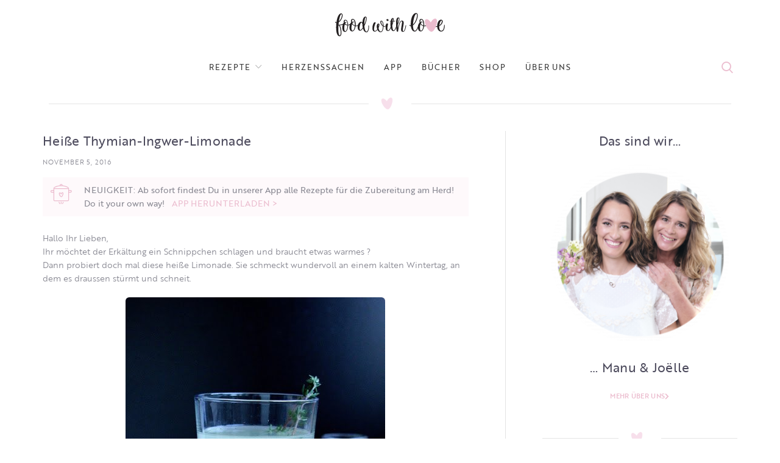

--- FILE ---
content_type: text/css
request_url: https://www.foodwithlove.de/wp-content/uploads/omgf/plugins/elementor/assets/lib/font-awesome/css/regular.min.css?ver=1725876745&cached=1
body_size: 1144
content:
/*!
 * Font Awesome Free 5.15.3 by @fontawesome - https://fontawesome.com
 * License - https://fontawesome.com/license/free (Icons: CC BY 4.0, Fonts: SIL OFL 1.1, Code: MIT License)
 */
@font-face{font-family:"Font Awesome 5 Free";font-style:normal;font-weight:400;font-display:swap;src:url(https://www.foodwithlove.de/wp-content/plugins/elementor/assets/lib/font-awesome/webfonts/fa-regular-400.eot);src:url(https://www.foodwithlove.de/wp-content/plugins/elementor/assets/lib/font-awesome/webfonts/fa-regular-400.eot?#iefix) format("embedded-opentype"),url(https://www.foodwithlove.de/wp-content/plugins/elementor/assets/lib/font-awesome/webfonts/fa-regular-400.woff2) format("woff2"),url(https://www.foodwithlove.de/wp-content/plugins/elementor/assets/lib/font-awesome/webfonts/fa-regular-400.woff) format("woff"),url(https://www.foodwithlove.de/wp-content/plugins/elementor/assets/lib/font-awesome/webfonts/fa-regular-400.ttf) format("truetype"),url(https://www.foodwithlove.de/wp-content/plugins/elementor/assets/lib/font-awesome/webfonts/fa-regular-400.svg#fontawesome) format("svg")}.far{font-family:"Font Awesome 5 Free";font-weight:400}

--- FILE ---
content_type: text/css
request_url: https://www.foodwithlove.de/wp-content/uploads/omgf/plugins/elementor/assets/lib/font-awesome/css/solid.min.css?ver=1725886072&cached=1
body_size: 1160
content:
/*!
 * Font Awesome Free 5.15.3 by @fontawesome - https://fontawesome.com
 * License - https://fontawesome.com/license/free (Icons: CC BY 4.0, Fonts: SIL OFL 1.1, Code: MIT License)
 */
@font-face{font-family:"Font Awesome 5 Free";font-style:normal;font-weight:900;font-display:swap;src:url(https://staging.foodwithlove.de/wp-content/plugins/elementor/assets/lib/font-awesome/webfonts/fa-solid-900.eot);src:url(https://staging.foodwithlove.de/wp-content/plugins/elementor/assets/lib/font-awesome/webfonts/fa-solid-900.eot?#iefix) format("embedded-opentype"),url(https://staging.foodwithlove.de/wp-content/plugins/elementor/assets/lib/font-awesome/webfonts/fa-solid-900.woff2) format("woff2"),url(https://staging.foodwithlove.de/wp-content/plugins/elementor/assets/lib/font-awesome/webfonts/fa-solid-900.woff) format("woff"),url(https://staging.foodwithlove.de/wp-content/plugins/elementor/assets/lib/font-awesome/webfonts/fa-solid-900.ttf) format("truetype"),url(https://staging.foodwithlove.de/wp-content/plugins/elementor/assets/lib/font-awesome/webfonts/fa-solid-900.svg#fontawesome) format("svg")}.fa,.fas{font-family:"Font Awesome 5 Free";font-weight:900}

--- FILE ---
content_type: text/css
request_url: https://www.foodwithlove.de/wp-content/uploads/elementor/css/post-48396.css?ver=1752526469
body_size: 9136
content:
.elementor-48396 .elementor-element.elementor-element-404be99e > .elementor-widget-wrap > .elementor-widget:not(.elementor-widget__width-auto):not(.elementor-widget__width-initial):not(:last-child):not(.elementor-absolute){margin-bottom:10px;}.elementor-48396 .elementor-element.elementor-element-404be99e > .elementor-element-populated{border-style:solid;border-width:0px 1px 0px 0px;border-color:#E2E2E2;padding:0px 60px 0px 0px;}.elementor-48396 .elementor-element.elementor-element-7524819 > .elementor-widget-wrap > .elementor-widget:not(.elementor-widget__width-auto):not(.elementor-widget__width-initial):not(:last-child):not(.elementor-absolute){margin-bottom:10px;}.elementor-48396 .elementor-element.elementor-element-7524819 > .elementor-element-populated{margin:0px 0px 0px 0px;--e-column-margin-right:0px;--e-column-margin-left:0px;padding:0px 0px 20px 0px;}.elementor-widget-theme-post-title .elementor-heading-title{font-family:var( --e-global-typography-primary-font-family ), Sans-serif;font-weight:var( --e-global-typography-primary-font-weight );color:var( --e-global-color-primary );}.elementor-48396 .elementor-element.elementor-element-67e30636{text-align:left;}.elementor-48396 .elementor-element.elementor-element-67e30636 .elementor-heading-title{font-family:"brother-1816", Sans-serif;font-size:21px;font-weight:400;line-height:32px;letter-spacing:0.28px;color:#1F1D33CC;}.elementor-widget-post-info .elementor-icon-list-item:not(:last-child):after{border-color:var( --e-global-color-text );}.elementor-widget-post-info .elementor-icon-list-icon i{color:var( --e-global-color-primary );}.elementor-widget-post-info .elementor-icon-list-icon svg{fill:var( --e-global-color-primary );}.elementor-widget-post-info .elementor-icon-list-text, .elementor-widget-post-info .elementor-icon-list-text a{color:var( --e-global-color-secondary );}.elementor-widget-post-info .elementor-icon-list-item{font-family:var( --e-global-typography-text-font-family ), Sans-serif;font-weight:var( --e-global-typography-text-font-weight );}.elementor-48396 .elementor-element.elementor-element-1be322cc > .elementor-widget-container{margin:0px 0px 0px 0px;padding:0px 0px 0px 0px;}.elementor-48396 .elementor-element.elementor-element-1be322cc .elementor-icon-list-item:not(:last-child):after{content:"";height:60%;border-color:#878791;}.elementor-48396 .elementor-element.elementor-element-1be322cc .elementor-icon-list-items:not(.elementor-inline-items) .elementor-icon-list-item:not(:last-child):after{border-top-style:solid;border-top-width:1px;}.elementor-48396 .elementor-element.elementor-element-1be322cc .elementor-icon-list-items.elementor-inline-items .elementor-icon-list-item:not(:last-child):after{border-left-style:solid;}.elementor-48396 .elementor-element.elementor-element-1be322cc .elementor-inline-items .elementor-icon-list-item:not(:last-child):after{border-left-width:1px;}.elementor-48396 .elementor-element.elementor-element-1be322cc .elementor-icon-list-icon{width:0px;}.elementor-48396 .elementor-element.elementor-element-1be322cc .elementor-icon-list-icon i{font-size:0px;}.elementor-48396 .elementor-element.elementor-element-1be322cc .elementor-icon-list-icon svg{--e-icon-list-icon-size:0px;}.elementor-48396 .elementor-element.elementor-element-1be322cc .elementor-icon-list-text, .elementor-48396 .elementor-element.elementor-element-1be322cc .elementor-icon-list-text a{color:#878791;}.elementor-48396 .elementor-element.elementor-element-1be322cc .elementor-icon-list-item{font-family:"brother-1816", Sans-serif;font-size:11px;text-transform:uppercase;line-height:19px;letter-spacing:0.93px;}.elementor-48396 .elementor-element.elementor-element-a6ee262 > .elementor-widget-container{background-color:#EBBCCE17;margin:5px 0px 5px 0px;padding:10px 0px 10px 13px;}.elementor-widget-theme-post-content{color:var( --e-global-color-text );font-family:var( --e-global-typography-text-font-family ), Sans-serif;font-weight:var( --e-global-typography-text-font-weight );}.elementor-48396 .elementor-element.elementor-element-46e1d797{text-align:left;color:#878791;font-family:"brother-1816", Sans-serif;font-weight:300;}.elementor-48396 .elementor-element.elementor-element-2a386a9c{margin:30px 0px 0px 0px;}.elementor-48396 .elementor-element.elementor-element-4f5324e1 > .elementor-element-populated{padding:0px 0px 0px 0px;}.elementor-48396 .elementor-element.elementor-element-14a45340 > .elementor-widget-container{margin:40px 0px 10px 0px;}.elementor-48396 .elementor-element.elementor-element-14a45340 .title{color:#000000;font-family:"brother-1816", Sans-serif;}.elementor-48396 .elementor-element.elementor-element-6b86795 > .elementor-widget-container{margin:0px 0px 0px 0px;padding:0px 0px 0px 0px;}.elementor-48396 .elementor-element.elementor-element-6b86795 .elementor-icon-list-item:not(:last-child):after{content:"";height:60%;border-color:#878791;}.elementor-48396 .elementor-element.elementor-element-6b86795 .elementor-icon-list-items:not(.elementor-inline-items) .elementor-icon-list-item:not(:last-child):after{border-top-style:solid;border-top-width:1px;}.elementor-48396 .elementor-element.elementor-element-6b86795 .elementor-icon-list-items.elementor-inline-items .elementor-icon-list-item:not(:last-child):after{border-left-style:solid;}.elementor-48396 .elementor-element.elementor-element-6b86795 .elementor-inline-items .elementor-icon-list-item:not(:last-child):after{border-left-width:1px;}.elementor-48396 .elementor-element.elementor-element-6b86795 .elementor-icon-list-icon{width:0px;}.elementor-48396 .elementor-element.elementor-element-6b86795 .elementor-icon-list-icon i{font-size:0px;}.elementor-48396 .elementor-element.elementor-element-6b86795 .elementor-icon-list-icon svg{--e-icon-list-icon-size:0px;}.elementor-48396 .elementor-element.elementor-element-6b86795 .elementor-icon-list-text, .elementor-48396 .elementor-element.elementor-element-6b86795 .elementor-icon-list-text a{color:#878791;}.elementor-48396 .elementor-element.elementor-element-6b86795 .elementor-icon-list-item{font-family:"brother-1816", Sans-serif;font-size:11px;text-transform:uppercase;line-height:19px;letter-spacing:0.93px;}.elementor-48396 .elementor-element.elementor-element-4a883096 > .elementor-widget-wrap > .elementor-widget:not(.elementor-widget__width-auto):not(.elementor-widget__width-initial):not(:last-child):not(.elementor-absolute){margin-bottom:0px;}.elementor-48396 .elementor-element.elementor-element-4a883096 > .elementor-element-populated{padding:0px 0px 0px 60px;}.elementor-widget-text-editor{font-family:var( --e-global-typography-text-font-family ), Sans-serif;font-weight:var( --e-global-typography-text-font-weight );color:var( --e-global-color-text );}.elementor-widget-text-editor.elementor-drop-cap-view-stacked .elementor-drop-cap{background-color:var( --e-global-color-primary );}.elementor-widget-text-editor.elementor-drop-cap-view-framed .elementor-drop-cap, .elementor-widget-text-editor.elementor-drop-cap-view-default .elementor-drop-cap{color:var( --e-global-color-primary );border-color:var( --e-global-color-primary );}@media(max-width:1160px){.elementor-48396 .elementor-element.elementor-element-46805950{padding:0px 15px 0px 15px;}.elementor-48396 .elementor-element.elementor-element-404be99e > .elementor-element-populated{padding:0px 15px 0px 0px;}.elementor-48396 .elementor-element.elementor-element-4a883096 > .elementor-element-populated{padding:0px 0px 0px 15px;}}@media(max-width:767px){.elementor-48396 .elementor-element.elementor-element-46805950{padding:0px 10px 0px 10px;}.elementor-48396 .elementor-element.elementor-element-404be99e > .elementor-element-populated{border-width:0px 0px 0px 0px;padding:0px 0px 0px 0px;}.elementor-48396 .elementor-element.elementor-element-7524819 > .elementor-element-populated{padding:0px 5px 0px 5px;}.elementor-48396 .elementor-element.elementor-element-4f5324e1 > .elementor-element-populated{padding:0px 5px 0px 5px;}.elementor-48396 .elementor-element.elementor-element-14a45340 > .elementor-widget-container{margin:20px 0px 20px 0px;}.elementor-48396 .elementor-element.elementor-element-4a883096 > .elementor-element-populated{padding:5px 5px 5px 5px;}}/* Start custom CSS for post-info, class: .elementor-element-1be322cc */.elementor-post-info__item--type-comments , .elementor-post-info__terms-list-item{
    color: #EBBCCE !important;
}

.elementor-widget .elementor-icon-list-icon+.elementor-icon-list-text {
    -ms-flex-item-align: center;
    align-self: center;
    padding-left: 0;
}/* End custom CSS */
/* Start custom CSS for theme-post-content, class: .elementor-element-46e1d797 */.elementor-48396 .elementor-element.elementor-element-46e1d797 .elementor img {
    border-radius: 6px;
}/* End custom CSS */
/* Start custom CSS for post-info, class: .elementor-element-6b86795 */.elementor-post-info__item--type-comments , .elementor-post-info__terms-list-item{
    color: #EBBCCE !important;
}

.elementor-widget .elementor-icon-list-icon+.elementor-icon-list-text {
    -ms-flex-item-align: center;
    align-self: center;
    padding-left: 0;
}/* End custom CSS */

--- FILE ---
content_type: text/css
request_url: https://www.foodwithlove.de/wp-content/uploads/omgf/plugins/elementor/assets/lib/font-awesome/css/brands.min.css?ver=1725886072&cached=1
body_size: 1166
content:
/*!
 * Font Awesome Free 5.15.3 by @fontawesome - https://fontawesome.com
 * License - https://fontawesome.com/license/free (Icons: CC BY 4.0, Fonts: SIL OFL 1.1, Code: MIT License)
 */
@font-face{font-family:"Font Awesome 5 Brands";font-style:normal;font-weight:400;font-display:swap;src:url(https://staging.foodwithlove.de/wp-content/plugins/elementor/assets/lib/font-awesome/webfonts/fa-brands-400.eot);src:url(https://staging.foodwithlove.de/wp-content/plugins/elementor/assets/lib/font-awesome/webfonts/fa-brands-400.eot?#iefix) format("embedded-opentype"),url(https://staging.foodwithlove.de/wp-content/plugins/elementor/assets/lib/font-awesome/webfonts/fa-brands-400.woff2) format("woff2"),url(https://staging.foodwithlove.de/wp-content/plugins/elementor/assets/lib/font-awesome/webfonts/fa-brands-400.woff) format("woff"),url(https://staging.foodwithlove.de/wp-content/plugins/elementor/assets/lib/font-awesome/webfonts/fa-brands-400.ttf) format("truetype"),url(https://staging.foodwithlove.de/wp-content/plugins/elementor/assets/lib/font-awesome/webfonts/fa-brands-400.svg#fontawesome) format("svg")}.fab{font-family:"Font Awesome 5 Brands";font-weight:400}

--- FILE ---
content_type: image/svg+xml
request_url: https://www.foodwithlove.de/wp-content/uploads/2021/05/ico_books_sidebar-1-1.svg
body_size: 4801
content:
<?xml version="1.0" encoding="UTF-8"?> <svg xmlns="http://www.w3.org/2000/svg" xmlns:xlink="http://www.w3.org/1999/xlink" width="115px" height="115px" viewBox="0 0 115 115" version="1.1"><title>ico_books_sidebar</title><defs><circle id="path-1" cx="57.5" cy="57.5" r="57.5"></circle></defs><g id="Rezept" stroke="none" stroke-width="1" fill="none" fill-rule="evenodd"><g id="09_Blog_Rezept_Seite" transform="translate(-1038.000000, -1266.000000)"><g id="sidebar" transform="translate(975.000000, 256.000000)"><g id="books" transform="translate(1.000000, 858.000000)"><g id="ico_books_sidebar" transform="translate(62.000000, 152.000000)"><mask id="mask-2" fill="white"><use xlink:href="#path-1"></use></mask><use id="Oval" fill="#EBBCCE" xlink:href="#path-1"></use><g id="ico_book_white" transform="translate(31.000000, 30.000000)" fill="#FFFFFF"><path d="M1.53380401,9.72820057 C4.21566033,9.54030958 14.2735801,9.23278188 21.2209454,14.4116711 L21.2209454,53.2867007 C13.0074249,44.8691843 4.11442926,43.1912027 1.53380401,42.8737053 L1.53380401,9.72820057 Z M6.36988806,6.25336758 C16.6394728,8.13611201 21.0169495,11.5143153 22.6634881,13.2590174 L22.2401582,13.2590174 C17.248393,9.48509264 10.8900085,8.39532489 6.36988806,8.15528456 L6.36988806,6.25336758 Z M13.3011484,1.71790912 C15.95693,2.38588077 23.6205818,5.02248986 25.4964241,13.2590174 L24.6474636,13.2590174 C23.8606221,12.0956271 21.0690988,8.83936115 13.3011484,6.3730043 L13.3011484,1.71790912 Z M22.7547494,54.466196 L30.145384,54.466196 L30.145384,14.7928214 L22.7547494,14.7928214 L22.7547494,54.466196 Z M41.3176125,1.70257108 L41.3176125,5.86761588 C32.2390265,8.37155092 29.0947283,12.0135686 28.2526699,13.2590174 L27.375334,13.2590174 C29.206696,5.08077442 38.4079863,2.36364061 41.3176125,1.70257108 L41.3176125,1.70257108 Z M46.5302454,6.25336758 L46.5302454,8.15451766 C42.0093581,8.39455798 35.6517404,9.48509264 30.6599753,13.2590174 L30.2136383,13.2590174 C31.828734,11.5212175 36.1617303,8.15068315 46.5302454,6.25336758 L46.5302454,6.25336758 Z M51.3663295,9.72896747 L51.3663295,42.8737053 C48.7857042,43.1912027 39.8927085,44.8691843 31.6791881,53.2867007 L31.6791881,14.4116711 C38.6165836,9.2404509 48.6821724,9.53954268 51.3663295,9.72896747 L51.3663295,9.72896747 Z M0.723188592,44.3354205 C0.834389382,44.3415557 12.0043171,45.1107584 21.4134378,55.741554 C21.4188061,55.7469223 21.4257082,55.7484561 21.4310766,55.7545914 C21.4885942,55.8151766 21.5568485,55.8604238 21.6304711,55.9003027 C21.6488767,55.9102725 21.6642148,55.9279112 21.6841542,55.9363471 C21.7769494,55.9769929 21.8797142,56 21.9878474,56 L30.9122861,56 C31.0196523,56 31.1224172,55.9769929 31.2159792,55.9363471 C31.2351518,55.9279112 31.2504898,55.9102725 31.2688955,55.9003027 C31.3425181,55.8604238 31.4115393,55.8151766 31.46829,55.7545914 C31.4736583,55.7484561 31.4813273,55.7469223 31.4866957,55.741554 C40.8950495,45.1107584 52.0649772,44.3415557 52.1769449,44.3354205 C52.5818691,44.3116465 52.9001335,43.9765104 52.9001335,43.5692854 L52.9001335,9.02495143 C52.9001335,8.63613212 52.6087107,8.30866496 52.222959,8.26341774 C52.0381356,8.24117758 50.4345435,8.06325632 48.0640494,8.10083452 L48.0640494,5.3399873 C48.0640494,5.1137512 47.9635853,4.89978554 47.7910323,4.75407416 C47.6192463,4.60836278 47.3914764,4.54547682 47.1683079,4.58382192 C45.6084292,4.84763621 44.1750893,5.14596109 42.8514165,5.46805993 L42.8514165,0.766950634 C42.8514165,0.543015248 42.7540199,0.331350295 42.5845346,0.185638914 C42.4150492,0.0399275325 42.1888131,-0.024492236 41.9694792,0.00848455021 C41.837572,0.0284240024 29.9130127,1.94107761 26.451984,11.0165959 C23.1389673,1.85671838 12.7742867,0.0291909044 12.6592514,0.0100183542 C12.4376167,-0.0260260401 12.2098468,0.0360930224 12.0380608,0.181804404 C11.8662747,0.327515785 11.7673444,0.541481444 11.7673444,0.766950634 L11.7673444,5.91899831 C9.99196623,5.42127891 7.99495341,4.96650602 5.73105869,4.58382192 C5.50942401,4.54547682 5.28088721,4.60836278 5.10833426,4.75407416 C4.93578131,4.89978554 4.83608405,5.1137512 4.83608405,5.3399873 L4.83608405,8.10160142 C2.46558995,8.06402322 0.861230953,8.24194449 0.677174471,8.26341774 C0.29065586,8.30866496 0,8.63613212 0,9.02495143 L0,43.5692854 C0,43.9765104 0.31749743,44.3116465 0.723188592,44.3354205 L0.723188592,44.3354205 Z" id="Fill-1" stroke="#FFFFFF" stroke-width="0.3"></path><path d="M41.1307953,27.8197556 C41.1307953,27.8197556 38.5957198,23.8016618 36.6339015,25.4174086 C34.4491724,27.2163698 38.8267734,35.9198646 41.7698062,35.7447931 C44.5970068,35.6892181 47.8865183,26.2253838 45.6686071,24.8081192 C43.515228,23.4323832 41.1307953,27.8197556 41.1307953,27.8197556" id="Fill-28" transform="translate(41.220983, 30.144232) rotate(-3.000000) translate(-41.220983, -30.144232) "></path></g></g></g></g></g></g></svg> 

--- FILE ---
content_type: image/svg+xml
request_url: https://www.foodwithlove.de/wp-content/uploads/2021/06/ico_app.svg
body_size: 3019
content:
<svg xmlns="http://www.w3.org/2000/svg" xmlns:xlink="http://www.w3.org/1999/xlink" width="115px" height="115px" viewBox="0 0 115 115"><title>ico_app</title><defs><circle id="path-1" cx="57.5" cy="57.5" r="57.5"></circle></defs><g id="Rezept" stroke="none" stroke-width="1" fill="none" fill-rule="evenodd"><g id="09_Blog_Rezept_Seite_Kochtopf" transform="translate(-1038, -924)"><g id="sidebar" transform="translate(975, 256)"><g id="app" transform="translate(1, 464)"><g id="ico_app" transform="translate(62, 204)"><mask id="mask-2" fill="white"><use xlink:href="#path-1"></use></mask><use id="Oval" fill="#EBBCCE" xlink:href="#path-1"></use><g transform="translate(41, 28)" fill="#FFFFFF"><path d="M27.1966149,55.0297463 L4.80280646,55.0297463 C3.18258259,55.0297463 1.85168442,53.6988481 1.85168442,52.0780456 L1.85168442,48.7803114 L30.2056021,48.7803114 L30.2056021,52.0780456 C30.1483156,53.640983 28.8174174,55.0297463 27.1966149,55.0297463 L27.1966149,55.0297463 Z M1.79439793,46.928627 L30.1483156,46.928627 L30.1483156,9.31628723 L1.79439793,9.31628723 L1.79439793,46.928627 Z M4.80280646,1.85168442 L27.1966149,1.85168442 C28.8174174,1.85168442 30.1483156,3.18258259 30.1483156,4.80280646 L30.1483156,7.46460281 L1.79439793,7.46460281 L1.79439793,4.80280646 C1.79439793,3.18258259 3.12471746,1.85168442 4.80280646,1.85168442 L4.80280646,1.85168442 Z M27.1966149,0 L4.80280646,0 C2.14101011,0 0,2.14101011 0,4.80280646 L0,52.0207591 C0,54.6819768 2.14101011,56.8235656 4.80280646,56.8235656 L27.1966149,56.8235656 C29.8589899,56.8235656 32,54.6819768 32,52.0207591 L32,4.80280646 C31.9415562,2.14101011 29.8005461,0 27.1966149,0 L27.1966149,0 Z" id="Fill-1"></path><path d="M15.9711253,49.8795175 C17.0254281,49.8795175 17.8806749,50.7347643 17.8806749,51.7890671 C17.8806749,52.8439486 17.0254281,53.6991953 15.9711253,53.6991953 C14.9162438,53.6991953 14.0615757,52.8439486 14.0615757,51.7890671 C14.0615757,50.7347643 14.9162438,49.8795175 15.9711253,49.8795175" id="Fill-4"></path><path d="M15.9132023,49.8795175 C16.9675051,49.8795175 17.8227518,50.7347643 17.8227518,51.7890671 C17.8227518,52.8439486 16.9675051,53.6991953 15.9132023,53.6991953 C14.8583208,53.6991953 14.0036527,52.8439486 14.0036527,51.7890671 C14.0036527,50.7347643 14.8583208,49.8795175 15.9132023,49.8795175" id="Fill-6"></path><path d="M12.441294,4.1084248 C12.036238,4.1084248 11.6890472,4.45561563 11.6890472,4.8606716 C11.6890472,5.26572756 12.036238,5.61291839 12.441294,5.61291839 L19.3272454,5.61291839 C19.7323014,5.61291839 20.0794922,5.26572756 20.0794922,4.8606716 C20.0794922,4.39775049 19.7323014,4.1084248 19.3272454,4.1084248 L12.441294,4.1084248 Z" id="Fill-8"></path><path d="M15.6787995,26.5098058 C15.6787995,26.5098058 12.7057629,21.797544 10.4050199,23.6924281 C7.84285588,25.8021787 12.9767335,36.0092938 16.4282062,35.8039769 C19.7438355,35.7388007 23.6016446,24.6399895 21.0005659,22.9778775 C18.475168,21.3644686 15.6787995,26.5098058 15.6787995,26.5098058" id="Fill-28"></path></g></g></g></g></g></g></svg>

--- FILE ---
content_type: image/svg+xml
request_url: https://www.foodwithlove.de/wp-content/uploads/2021/06/ico_pinterest_recipe.svg
body_size: 3907
content:
<?xml version="1.0" encoding="UTF-8"?> <svg xmlns="http://www.w3.org/2000/svg" xmlns:xlink="http://www.w3.org/1999/xlink" width="11px" height="14px" viewBox="0 0 11 14" version="1.1"><title>E9B054FC-7227-426D-8C03-324850846E21</title><g id="Rezept" stroke="none" stroke-width="1" fill="none" fill-rule="evenodd" fill-opacity="0.8"><g id="09_Blog_Rezept_Seite" transform="translate(-599.000000, -5067.000000)" fill="#1F1D33"><g id="icons" transform="translate(500.000000, 5066.000000)"><path d="M99,6.02491249 C99,5.43703939 99.1231757,4.85336622 99.3709213,4.27529297 C99.618667,3.69721412 99.9727886,3.15973462 100.434692,2.66563764 C100.896589,2.17154626 101.502662,1.76983102 102.254299,1.46189749 C103.005936,1.15396396 103.838755,1 104.752755,1 C106.236441,1 107.454175,1.45769756 108.40597,2.37170389 C109.357764,3.28570463 109.833661,4.36347478 109.833661,5.60500313 C109.833661,7.20065868 109.430546,8.51917462 108.622921,9.55914536 C107.815297,10.5991217 106.77252,11.1198127 105.494598,11.1198127 C105.074689,11.1198127 104.679973,11.0218366 104.311858,10.8258789 C103.943736,10.6299156 103.684791,10.3919698 103.535021,10.1120302 L102.975142,12.3235528 C102.928954,12.5013164 102.867366,12.6804744 102.793184,12.8624379 C102.718996,13.0444014 102.636414,13.219365 102.548238,13.3873232 C102.460051,13.5552869 102.370475,13.7134508 102.282293,13.8632205 C102.194111,14.0129901 102.104529,14.1529543 102.016347,14.2831354 C101.928171,14.4133053 101.851184,14.5238812 101.785396,14.612063 C101.719614,14.7002392 101.659426,14.7772212 101.603438,14.843009 L101.519456,14.9549848 C101.491462,14.9927786 101.453674,15.0067728 101.40748,14.9969729 C101.361292,14.9871787 101.333298,14.9591847 101.323498,14.9129966 C101.323498,14.9031968 101.316499,14.838809 101.302504,14.7170389 C101.288505,14.5952633 101.27451,14.4678933 101.260511,14.3321234 C101.246516,14.196348 101.232517,14.0213844 101.218522,13.8072325 C101.204523,13.5930807 101.200323,13.3845232 101.204523,13.1843712 C101.208723,12.984208 101.222722,12.7616563 101.246516,12.5195105 C101.27031,12.2773647 101.305299,12.0534131 101.351492,11.8476555 C101.453674,11.4095521 101.799396,9.9482664 102.387269,7.46660407 C102.313087,7.31683444 102.251499,7.13767088 102.205311,6.927719 C102.159117,6.71776712 102.135323,6.54699783 102.135323,6.41682788 L102.121329,6.20687601 C102.121329,5.60920306 102.272493,5.11231173 102.576232,4.7161964 C102.87996,4.32008106 103.245287,4.12132341 103.674991,4.12132341 C104.020718,4.12132341 104.288058,4.23609919 104.479816,4.46425078 C104.671573,4.69240237 104.766755,4.97934183 104.766755,5.32506356 C104.766755,5.53922097 104.727561,5.80376079 104.647779,6.11589425 C104.567997,6.42802771 104.463022,6.78774922 104.332852,7.19365879 C104.202676,7.59957397 104.108894,7.92850156 104.052906,8.18044718 C103.95913,8.60035653 104.041712,8.96427797 104.297858,9.2722115 C104.554003,9.58014503 104.896931,9.73411459 105.326634,9.73411459 C106.064277,9.73411459 106.673144,9.31699959 107.153241,8.48138642 C107.633333,7.64576204 107.874084,6.63658521 107.874084,5.45103917 C107.874084,4.5454327 107.580145,3.80639559 106.992272,3.23251667 C106.404399,2.65864335 105.58278,2.37170389 104.528809,2.37170389 C103.353063,2.37170389 102.398469,2.74961951 101.666426,3.50545635 C100.934383,4.26129319 100.567662,5.16689966 100.567662,6.22087019 C100.567662,6.84653709 100.74542,7.37282236 101.099547,7.80253156 C101.221322,7.94250134 101.257711,8.09226537 101.211523,8.25043487 C101.193328,8.29662294 101.165335,8.40439883 101.127541,8.57236258 C101.089747,8.74032632 101.061753,8.84810221 101.043559,8.89429028 C101.025365,8.99647186 100.977771,9.06505398 100.903589,9.09724787 C100.829407,9.12944176 100.74542,9.12804178 100.651643,9.09025358 C100.101564,8.86629632 99.6886547,8.48138642 99.4129095,7.93550145 C99.1371698,7.38961649 99,6.75275537 99,6.02491249" id="ico_pinterest_recipe"></path></g></g></g></svg> 